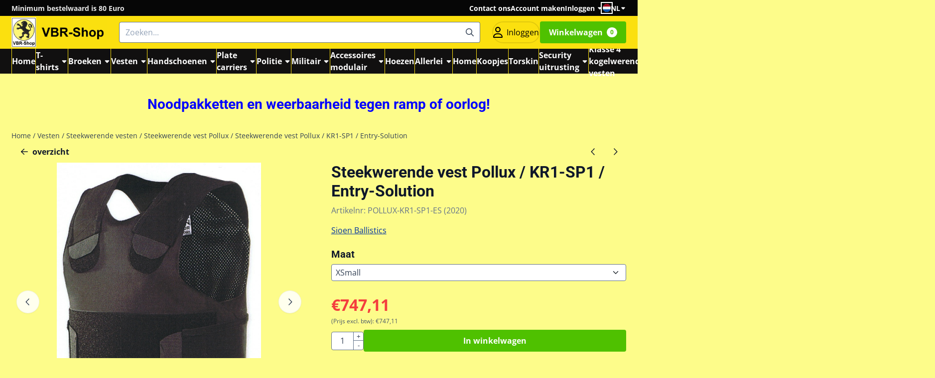

--- FILE ---
content_type: text/html; charset=utf-8
request_url: https://www.google.com/recaptcha/api2/anchor?ar=1&k=6LfC8_gUAAAAAJ0UYofz7Y3qB6yqvet9MuBBHE7N&co=aHR0cHM6Ly93d3cudmJyLXNob3AuY29tOjQ0Mw..&hl=nl&v=TkacYOdEJbdB_JjX802TMer9&theme=light&size=compact&anchor-ms=20000&execute-ms=15000&cb=h06z98i5xe74
body_size: 46548
content:
<!DOCTYPE HTML><html dir="ltr" lang="nl"><head><meta http-equiv="Content-Type" content="text/html; charset=UTF-8">
<meta http-equiv="X-UA-Compatible" content="IE=edge">
<title>reCAPTCHA</title>
<style type="text/css">
/* cyrillic-ext */
@font-face {
  font-family: 'Roboto';
  font-style: normal;
  font-weight: 400;
  src: url(//fonts.gstatic.com/s/roboto/v18/KFOmCnqEu92Fr1Mu72xKKTU1Kvnz.woff2) format('woff2');
  unicode-range: U+0460-052F, U+1C80-1C8A, U+20B4, U+2DE0-2DFF, U+A640-A69F, U+FE2E-FE2F;
}
/* cyrillic */
@font-face {
  font-family: 'Roboto';
  font-style: normal;
  font-weight: 400;
  src: url(//fonts.gstatic.com/s/roboto/v18/KFOmCnqEu92Fr1Mu5mxKKTU1Kvnz.woff2) format('woff2');
  unicode-range: U+0301, U+0400-045F, U+0490-0491, U+04B0-04B1, U+2116;
}
/* greek-ext */
@font-face {
  font-family: 'Roboto';
  font-style: normal;
  font-weight: 400;
  src: url(//fonts.gstatic.com/s/roboto/v18/KFOmCnqEu92Fr1Mu7mxKKTU1Kvnz.woff2) format('woff2');
  unicode-range: U+1F00-1FFF;
}
/* greek */
@font-face {
  font-family: 'Roboto';
  font-style: normal;
  font-weight: 400;
  src: url(//fonts.gstatic.com/s/roboto/v18/KFOmCnqEu92Fr1Mu4WxKKTU1Kvnz.woff2) format('woff2');
  unicode-range: U+0370-0377, U+037A-037F, U+0384-038A, U+038C, U+038E-03A1, U+03A3-03FF;
}
/* vietnamese */
@font-face {
  font-family: 'Roboto';
  font-style: normal;
  font-weight: 400;
  src: url(//fonts.gstatic.com/s/roboto/v18/KFOmCnqEu92Fr1Mu7WxKKTU1Kvnz.woff2) format('woff2');
  unicode-range: U+0102-0103, U+0110-0111, U+0128-0129, U+0168-0169, U+01A0-01A1, U+01AF-01B0, U+0300-0301, U+0303-0304, U+0308-0309, U+0323, U+0329, U+1EA0-1EF9, U+20AB;
}
/* latin-ext */
@font-face {
  font-family: 'Roboto';
  font-style: normal;
  font-weight: 400;
  src: url(//fonts.gstatic.com/s/roboto/v18/KFOmCnqEu92Fr1Mu7GxKKTU1Kvnz.woff2) format('woff2');
  unicode-range: U+0100-02BA, U+02BD-02C5, U+02C7-02CC, U+02CE-02D7, U+02DD-02FF, U+0304, U+0308, U+0329, U+1D00-1DBF, U+1E00-1E9F, U+1EF2-1EFF, U+2020, U+20A0-20AB, U+20AD-20C0, U+2113, U+2C60-2C7F, U+A720-A7FF;
}
/* latin */
@font-face {
  font-family: 'Roboto';
  font-style: normal;
  font-weight: 400;
  src: url(//fonts.gstatic.com/s/roboto/v18/KFOmCnqEu92Fr1Mu4mxKKTU1Kg.woff2) format('woff2');
  unicode-range: U+0000-00FF, U+0131, U+0152-0153, U+02BB-02BC, U+02C6, U+02DA, U+02DC, U+0304, U+0308, U+0329, U+2000-206F, U+20AC, U+2122, U+2191, U+2193, U+2212, U+2215, U+FEFF, U+FFFD;
}
/* cyrillic-ext */
@font-face {
  font-family: 'Roboto';
  font-style: normal;
  font-weight: 500;
  src: url(//fonts.gstatic.com/s/roboto/v18/KFOlCnqEu92Fr1MmEU9fCRc4AMP6lbBP.woff2) format('woff2');
  unicode-range: U+0460-052F, U+1C80-1C8A, U+20B4, U+2DE0-2DFF, U+A640-A69F, U+FE2E-FE2F;
}
/* cyrillic */
@font-face {
  font-family: 'Roboto';
  font-style: normal;
  font-weight: 500;
  src: url(//fonts.gstatic.com/s/roboto/v18/KFOlCnqEu92Fr1MmEU9fABc4AMP6lbBP.woff2) format('woff2');
  unicode-range: U+0301, U+0400-045F, U+0490-0491, U+04B0-04B1, U+2116;
}
/* greek-ext */
@font-face {
  font-family: 'Roboto';
  font-style: normal;
  font-weight: 500;
  src: url(//fonts.gstatic.com/s/roboto/v18/KFOlCnqEu92Fr1MmEU9fCBc4AMP6lbBP.woff2) format('woff2');
  unicode-range: U+1F00-1FFF;
}
/* greek */
@font-face {
  font-family: 'Roboto';
  font-style: normal;
  font-weight: 500;
  src: url(//fonts.gstatic.com/s/roboto/v18/KFOlCnqEu92Fr1MmEU9fBxc4AMP6lbBP.woff2) format('woff2');
  unicode-range: U+0370-0377, U+037A-037F, U+0384-038A, U+038C, U+038E-03A1, U+03A3-03FF;
}
/* vietnamese */
@font-face {
  font-family: 'Roboto';
  font-style: normal;
  font-weight: 500;
  src: url(//fonts.gstatic.com/s/roboto/v18/KFOlCnqEu92Fr1MmEU9fCxc4AMP6lbBP.woff2) format('woff2');
  unicode-range: U+0102-0103, U+0110-0111, U+0128-0129, U+0168-0169, U+01A0-01A1, U+01AF-01B0, U+0300-0301, U+0303-0304, U+0308-0309, U+0323, U+0329, U+1EA0-1EF9, U+20AB;
}
/* latin-ext */
@font-face {
  font-family: 'Roboto';
  font-style: normal;
  font-weight: 500;
  src: url(//fonts.gstatic.com/s/roboto/v18/KFOlCnqEu92Fr1MmEU9fChc4AMP6lbBP.woff2) format('woff2');
  unicode-range: U+0100-02BA, U+02BD-02C5, U+02C7-02CC, U+02CE-02D7, U+02DD-02FF, U+0304, U+0308, U+0329, U+1D00-1DBF, U+1E00-1E9F, U+1EF2-1EFF, U+2020, U+20A0-20AB, U+20AD-20C0, U+2113, U+2C60-2C7F, U+A720-A7FF;
}
/* latin */
@font-face {
  font-family: 'Roboto';
  font-style: normal;
  font-weight: 500;
  src: url(//fonts.gstatic.com/s/roboto/v18/KFOlCnqEu92Fr1MmEU9fBBc4AMP6lQ.woff2) format('woff2');
  unicode-range: U+0000-00FF, U+0131, U+0152-0153, U+02BB-02BC, U+02C6, U+02DA, U+02DC, U+0304, U+0308, U+0329, U+2000-206F, U+20AC, U+2122, U+2191, U+2193, U+2212, U+2215, U+FEFF, U+FFFD;
}
/* cyrillic-ext */
@font-face {
  font-family: 'Roboto';
  font-style: normal;
  font-weight: 900;
  src: url(//fonts.gstatic.com/s/roboto/v18/KFOlCnqEu92Fr1MmYUtfCRc4AMP6lbBP.woff2) format('woff2');
  unicode-range: U+0460-052F, U+1C80-1C8A, U+20B4, U+2DE0-2DFF, U+A640-A69F, U+FE2E-FE2F;
}
/* cyrillic */
@font-face {
  font-family: 'Roboto';
  font-style: normal;
  font-weight: 900;
  src: url(//fonts.gstatic.com/s/roboto/v18/KFOlCnqEu92Fr1MmYUtfABc4AMP6lbBP.woff2) format('woff2');
  unicode-range: U+0301, U+0400-045F, U+0490-0491, U+04B0-04B1, U+2116;
}
/* greek-ext */
@font-face {
  font-family: 'Roboto';
  font-style: normal;
  font-weight: 900;
  src: url(//fonts.gstatic.com/s/roboto/v18/KFOlCnqEu92Fr1MmYUtfCBc4AMP6lbBP.woff2) format('woff2');
  unicode-range: U+1F00-1FFF;
}
/* greek */
@font-face {
  font-family: 'Roboto';
  font-style: normal;
  font-weight: 900;
  src: url(//fonts.gstatic.com/s/roboto/v18/KFOlCnqEu92Fr1MmYUtfBxc4AMP6lbBP.woff2) format('woff2');
  unicode-range: U+0370-0377, U+037A-037F, U+0384-038A, U+038C, U+038E-03A1, U+03A3-03FF;
}
/* vietnamese */
@font-face {
  font-family: 'Roboto';
  font-style: normal;
  font-weight: 900;
  src: url(//fonts.gstatic.com/s/roboto/v18/KFOlCnqEu92Fr1MmYUtfCxc4AMP6lbBP.woff2) format('woff2');
  unicode-range: U+0102-0103, U+0110-0111, U+0128-0129, U+0168-0169, U+01A0-01A1, U+01AF-01B0, U+0300-0301, U+0303-0304, U+0308-0309, U+0323, U+0329, U+1EA0-1EF9, U+20AB;
}
/* latin-ext */
@font-face {
  font-family: 'Roboto';
  font-style: normal;
  font-weight: 900;
  src: url(//fonts.gstatic.com/s/roboto/v18/KFOlCnqEu92Fr1MmYUtfChc4AMP6lbBP.woff2) format('woff2');
  unicode-range: U+0100-02BA, U+02BD-02C5, U+02C7-02CC, U+02CE-02D7, U+02DD-02FF, U+0304, U+0308, U+0329, U+1D00-1DBF, U+1E00-1E9F, U+1EF2-1EFF, U+2020, U+20A0-20AB, U+20AD-20C0, U+2113, U+2C60-2C7F, U+A720-A7FF;
}
/* latin */
@font-face {
  font-family: 'Roboto';
  font-style: normal;
  font-weight: 900;
  src: url(//fonts.gstatic.com/s/roboto/v18/KFOlCnqEu92Fr1MmYUtfBBc4AMP6lQ.woff2) format('woff2');
  unicode-range: U+0000-00FF, U+0131, U+0152-0153, U+02BB-02BC, U+02C6, U+02DA, U+02DC, U+0304, U+0308, U+0329, U+2000-206F, U+20AC, U+2122, U+2191, U+2193, U+2212, U+2215, U+FEFF, U+FFFD;
}

</style>
<link rel="stylesheet" type="text/css" href="https://www.gstatic.com/recaptcha/releases/TkacYOdEJbdB_JjX802TMer9/styles__ltr.css">
<script nonce="Rv3yRsHWqdoZZersL9kX5A" type="text/javascript">window['__recaptcha_api'] = 'https://www.google.com/recaptcha/api2/';</script>
<script type="text/javascript" src="https://www.gstatic.com/recaptcha/releases/TkacYOdEJbdB_JjX802TMer9/recaptcha__nl.js" nonce="Rv3yRsHWqdoZZersL9kX5A">
      
    </script></head>
<body><div id="rc-anchor-alert" class="rc-anchor-alert"></div>
<input type="hidden" id="recaptcha-token" value="[base64]">
<script type="text/javascript" nonce="Rv3yRsHWqdoZZersL9kX5A">
      recaptcha.anchor.Main.init("[\x22ainput\x22,[\x22bgdata\x22,\x22\x22,\[base64]/[base64]/[base64]/[base64]/ODU6NzksKFIuUF89RixSKSksUi51KSksUi5TKS5wdXNoKFtQZyx0LFg/[base64]/[base64]/[base64]/[base64]/bmV3IE5bd10oUFswXSk6Vz09Mj9uZXcgTlt3XShQWzBdLFBbMV0pOlc9PTM/bmV3IE5bd10oUFswXSxQWzFdLFBbMl0pOlc9PTQ/[base64]/[base64]/[base64]/[base64]/[base64]/[base64]\\u003d\\u003d\x22,\[base64]\\u003d\\u003d\x22,\[base64]/MGnDtSvClDHCssOlIcKObVIvEWHChMOYDlnDtsOuw7PDuMOlDTclwqfDhSrDrcK8w75tw6AqBsKcAMKkYMK/PzfDkmfChsOqNH5Lw7d5wpZ0woXDqmYpfkcUJ8Orw6FkZDHCjcKgYMKmF8Ksw5Bfw6PDiRfCmknCsSXDgMKFAcKGGXpdGCxKRcKfCMOwLMOtJ2QQw4/Ctn/Dm8OWQsKFwqbCkcOzwro/TMKAwpnCmAzCgsKJwobCmyBawrB0w53CucKaw5rCvCfDsDUNwqbChsKqw7cywr7DmxsWwpvCv1oYHcOFGcOQw6xEw5xow7XCmMO/[base64]/[base64]/ChMOMwr3CqMKFJsOwSFPDnMOuwrzCqHxNwp0zbcKDw5Nye8ORGQDDkX7ClDEiJ8KQS1nDjsKbwo7ChB/DlDfCgMKFbmpiwr7CtT/CoHTCgjlTBsKhH8ORDWvDtMKjwobDjMK/WibCtzMRL8OgMsOuwqBUw6HCuMO2GsK8w4/CuQXCiiTCvkcNdcKKfgwNw7/[base64]/CtsK9w7LDmMKpdl3DqhkMwrw8w5VnwpRMwollZsK/IWl4JGLCvcKcw5FSw7AXJMOrwoFsw77DiVvCv8KAL8KGw77ChMOoJcKSwqLCisOkQMO6Q8Kgw63DtMOdwrctw587wqvDgS0cwpTCqVPDhcKHwod8wpTCq8ONVV7CjMOMLifDm2vClcKjPhbCpMK9w7/Di1wbwphXwqddGsKTIm1QSHISw51swr7DiRQncsOKJMKlQ8ODw5PCjMKGLy7CvsOYT8KgMcK9wrc7w7RwwoPDq8O9w4t2wrbDm8KmwpMbwq7CvGLCkAkswqNpwpFHw6LDpytZWsOMw6/Dv8OJakgha8Khw4xdw7/CqXUGworDgcKzwpLDhsKKwrjCicKeOsKAwqRjwrYtwpNuwqrCghs0w53CmzzDm2bDhT5KRcOSwqNzw4ASMsO/[base64]/DtXHCvcKxDQ/[base64]/CjCEewrATTGLCjcO/wpbCjBHChwfDih9dw6zDgsKqw50/w6xiTkrCvMKFw4LDkcO6d8OFKsODwqR1w6lreAjDqsOawpXCtg08R1rCiMOna8KSw7J2wpvCh01WT8OfMsKuPHTCgE0EL2DDpA/[base64]/DjGoXB8KKJjvCtEHCuxppw4bCgcKhKx9Ew4TDhyvCn8OSJMKaw6M9wrUBw7wbScOzO8KNw5bDvsKwJCpRw7jDncKLw7Q8f8Oqw4PCtznCmsOEw4oww5bDusKywobCuMKuw6vDscKqwo11w53DtcOHSEY+Q8KSw6XDlsOKw7EoICcVwpx4TG/ClALDh8KLw7bCg8KvX8KldwHDtFstwrILw45Qwp/CnWrCtcO3JW/[base64]/DiTY1AsOLUiNwYz/DskHDrw4jwqgYwqRxfsK/wpZPw5QYw6hhK8OMfWRuOgfDpg/Cpz0TBCYleEHDh8Ksw4low6vDlcOTwohpwrHClMOKOSs8w7/CmAbClVpQXcOvesKHwqLCjMKvwpbCkMO2DkrDlsObPFLDnGMBY3RSw7RFwpoQwrTCncKew7PDosK/wpMLHQLDmU9Uw5zCuMKVKiI3w71zw4Vxw4DCjcKgw5LDu8OQYxRHw685wrV+OhfCv8KMwrUtwrZEw6s+aBLDssKtcCkmDhzCt8KDCcO9wq/DlMOob8K2w5A8M8KuwroKwrrCr8K0C19qwosWw7d9wpEXw4XDuMK6d8KSwop9PyDCpW8Jw6xFaDsuw6kqw6fDhMODwqLDk8Kww6YUwpJ/C0fDgMKqwrPDskTCvMOQd8KQw4PCtMK2E8K1C8OxFgDCosKrbVbDvMKpNMO1Q2HDrcOUOcOEw4p7YsKew5HChVhZwpU8RBsdwrbDrk7Dj8Opwo/Dg8KpPxhtw53DlsOdw4rCu3/Dp3Jqw6pbY8OZQMOqwpHCj8K8wrLCgFvCmcOmLMK4GcKrw7nDh2ZFbhlUWsKNa8K/AsKswrzCs8OQw4wIw79uw7fCjlcPworCrHTDi2LChm3CuGEGw4zDgMKXH8KnwqdvdTN8wofChMOUc1TCkURawpQAw4dGN8ObVBcoCcKaaGfDhRJbw60WwpXDv8KqaMKhJ8Knwr1/w7vCsMK9RMKpUsOxE8KmNF03wp3CucOeOAbCvB3DocKGRFgidzUcAADCm8OlZsOEw5lSH8K4w4QZAnzCoxDCiHDCh1vCjsOiThHDo8OKBcKxw4EPbcKVCg7CncKhMAYZVMK9GS4qw6RQR8K4VSXDmsKwwoTCoB51dMK6cTARwoQ7w7/Dl8OYJ8KAdMOJw7p8wrjDnsKDwqHDmSYEDcOUwqBYwpfDhnQGw67DsTTCl8K/wqA5w4zDqCPDnmZ4w7ZLE8KPw7zCsRDCj8KOwrfCqsOqw6k0VsOGwokeBsKeCsKnUsKpwqzDtDZXw7BYelh1CmYgQDPDgcKcMS3DhMOPTMKzw5LCgB7DlMKaIQF5WsOETQVKRcOoD2jDpw0vbsKww5fCmcOuEnrDpDjDtcOJworDnsKiIMK/w6DCnC3ChMK4w71ewpcFAy7Dv2wAwodqw4hzOF4twqPCv8KNSsOfCw/Ch0cpw57CsMOaw5DCvR5Aw6XDqcKrZMK8SjJmbCXDgXgpY8Ktw73DuE0zE3t/Q13Di0vDrRYQwokcdXnCuSfDn2pwEsOZw5fCqUHDmsOkQVRMw4d6cyVqw5jDjMO8w4oywpwhw5MZwqXDlTcMbFzComw7K8K5L8KkwpjDjjbDgDzDoQYBdsKKwoRvFB/[base64]/w6YgwpNqw4HDkxDDqRclPcO1w7pkw4Qnw7IuSsKzSTjDtMKew7Y9HcKjSMK2CXzCqMKSdCJ5w6sRw6XDpcONHA7DjsOQecO2O8K8J8OsfMKHGsO5woDCmTNRw4lEVcO2a8Kxw4Bcw5Jhf8OxXcOkWcOcNMKaw6EqfmPCkF/CrMOrwq/DmsK2RsKrw4jCs8KVw614KcKwK8Ogw7E5wqFww5ZrwrN9wo3DtMOsw5/Di2ZZScKtesKiw41Kwq7Cm8K/w5AdexBHw4TDiH51DybCsWIYPsObw6QjwrfCpgt5woPCuzPDisOwwrvCvMKUw4PCnsOowrpGR8O4BA/CuMKRE8KvJsOfwrclw4PCg3YCw7jCkm5ewp/Cl0NGSFPDpnfCiMOSwpHDq8OxwoZwLCgNw6TDucOlOcOIw6JnwqrClcOmw7jDtMK0aMO2w7zCtGIow5ALfAxiwrkgcMKJVChswqczwrDCsHkkw4zCicKTHywhQjXDsyvCk8KOw6rCn8K1wrNYAEpHwrjDsD7DnsOSWWdkwrLCmsK7w7UuMFQ2w5/[base64]/CmMOzYcKZCcKVw6nCncK7D2xowrzCusK3KMKdWBvDu2DCtcKVw6VSI1PDoVrCqsKpw63ChhcibsOVwp8Jw4c0w5cvaxhHZj9Fw4fDmjJXL8OPwr5Qw5ppwrbCtsKCwo3CqXEowpEKwpoNV3Aow7pEwrpFwpHDqC9Mw4vCusOCwqZ4KsOuAsKxwq43woXDkAPDpsOLw4/Dr8KiwqgQZsOJw6AfXsOcwqvCmsKkwodbKMKTwopow6fClyLCpsKTwpxNHMKqUWdmw53CrsK7H8O9SgdxYMOAw4lCWcKcJcKSw48kNj4cf8O/QcKOw5RGS8O/U8Olwq1zwp/DtknDrcO7w7jDkmbDssOuUlvDpMKST8KiNMOEwonDoy5fd8KxwqTDuMOcHsOswrlWw4bDjAx/w7YFR8OhwpLCvMKjH8ObamrDgmkSR2FxSxTDmEbCq8KgPnZCwoXCiWN5w6TDvsKRw7bCusOzCnPCpjXDpT/[base64]/DnSPDu8KIUcOuw6nCr8OtbMOac3rCqMOJwod6w6kQbcO1wp7DhTDCucKhTQxTwokswqjCvwPDlgzCqDENwpd8Jg/[base64]/[base64]/[base64]/DtyJEHsOoH8O/[base64]/[base64]/DuMK6w4wVQcKCw4zChcKQwprDpATCnRlUDg7Cg8K/OyI2w6MGwpdYw63Cuit7G8OKeCU3OnjCtsKOw63DuXdXwrwgB3AsJhB+w4FPBG5lw750w6tJYFh6w6jDr8Kmw5bDnMK6wpBqDMOdwrrCm8KDEBLDtUXCgMO3NcOSdsOpw5XDlMOiejhFSnfCr1cGPMOob8KkRUsLcWk7wpp8wq/[base64]/JMOcMsKHw7/[base64]/[base64]/w7zCgXPCrsO+wolaemFdwpDDnW7DrsOSw7s8wqjDmsKywozDhRxzYmTCvsKcLMKYwrbCrsK4wrkQw7XCqcKtGy3Cg8KIQjTDhMOOVivDsgjDnMOLJxPDrzfDmMOQw4R7PsK1S8KDKsO3NRnDvsO3RsOhB8OgZsK5wqzDq8KwWQ4tw47Cr8OKA0DDucKbPsO/[base64]/wozCicObaMO0c2Y7PEfCi8OJNsOTRsKSw6QMe8OMw7RlA8K+w4cvI14nDlo8aXxjQMOQI3fCjhzCtjUpwr9Ew4TCsMKsHmoewocYacKJw7nCi8Ocw5nDkcOGwqzDq8KoMMO/[base64]/CjsK0wqMECsOOwr5vL8KyGQDDusOtCSXCnH7ClB/CjyrCkcOJw6Mhwp/DkU1wPDRzw7DDomjDkiMkNx4HV8O0D8KKY0rCnsKcY289RRPDql/DvsOxw6wFwqrDs8KKw6gnw6ctwrnCil3Cq8OfVUbCvgLChDJIwpbDhcK0w4Y+a8Kzw5PDnkY/w7jCvMKrw44iw7XCkUhGGsO2QRvDt8KOG8Obw6Qgw7k9GCTDpsKiJHnCh35Pw6oeTsOzwoHDnyvCjcKFwrZ/w5HDlRgfwrEpwqjDuTvCkAPDtMOyw7rCjRfCt8KZwqXCs8Kewps1wrTDgjVjaV9GwotAVsKaQsKEb8ORwoRLCXHDv0XDrSvDmcKaKk3DgcKpwqLDrQkCw7nCl8OAXDTClFRjb8KqNyLDskgcHXdVBcK9J0kXGFTDlWPDtk/Dm8KVw5rCqsOdSMOEan7Dv8KOOWpWGMOEw51nHEHDlSBDC8Ojw6bCicO5bcO3woHCsWXDvcOqw783wrXDjALDtsOaw7tqwo4JwoHDpcKzMMKOw4ROwqbDk0/DtSVnw43DhCbCtDXCv8O+DsOrdcO0B3xUwpxCwpgxw4rDsg0cWjUnwpBNCsK0ZE4VwqXCpUwpMBDCtMOFQ8O7wotBw5zCmsOvTcOMw5XDqMKVeAfDvMKPZcOswqDDm1p3wr44w7jDlcK1eXQJw5/DrSMrw5zDh1XCo18nSVPDusKNw7HCgTRdw4/[base64]/Ck8OZaMOww7QSw7l2w5hhw4IKYsOAQCMRw7Nqw4TDqsOyRGsXw7/[base64]/DtXUgLMKnPQrChSXCrcOBDcOiAmrDsMOlcMOAD8KJw5PDuX0kDB/Dv01uwq47wqXDpsKKTMKTScKQdcO2w5/[base64]/CmBbDh8O2wrkhw4tQwpnDiEACKmXCtwENGcOrSnw1A8OxIsKJwqbCgMK3w7jDm0l0T8OdwojCscOQZwvChRUMwp/DmcO7GcKVEUk4w4fCpAA8VDM6w7cswpAxMcOEL8KfGSLDi8KNfnzClMKJDm3Du8OyPwxuMhsmfcKKwrwsH2RzwokiUAHCkXYgLT9jfn8NfRzDgsOwwpzCrsOFWcO+AlLCmDrDr8KDUcKjw6fCuz5GBEk6w4/Dq8OdV03Ds8Ovwptuc8OXw6Q7w5PCiCDCs8OOXAFDMyAEU8K3Tycpw4vCt3rCtFDCkzXCmcKUw6nCm0VocElCwprDrRZCw55/w4EFNcO5XR7DpcKbW8OcwqpadcKjw73Cq8KAYRXCtMKvwpxXw7bCg8O5VQcwLsKDwovDosKfwqs4LAtCFCtmwpDCt8Krwr/[base64]/bibCv3XDtsKtQ2BNUk/CqsKxYTpEejcpw5MHw5/DuT3Dk8OUKMKmY23Dk8O6MiXDqcKFGjIfw7zCk3zCn8Opw6DDg8KUwowZw6nDt8OiJArCm3jCjXoqwoVpwrvCoAkTw4bCjBnDjAd3w6DDkQ41GsO/[base64]/Co8KpwqVlwrJlwqN7cFrDpnjCqsKiQTx6w5lYXMOIRMOcwqw4dcO7woktwo1/AkYpw5kiw4lmJsObKkPCghnCjmdjw4jDicKTwrfCksK/[base64]/Cg8KUfgcew6gIwqLDugLDgFEBwp05ZcOZCD9/[base64]/ZsK8WAXCsixjw7dtwpXCojIMNsOTPjUFwrcgM8Kowr3DjkXCkHjDljzCmcKRwqTDs8KPBsOTbWBfw4VmdRF8QMKtPV7Dv8K8VcOxw6A7RHrDj3t4ZGTDoMORw5gwV8OOUnBMw7wywpoCwrNbw6PCkGvDpcKTJwwdSMOefsKoJ8KUfkNIwqPDmWMqw5E/GQ3CkcO4wqAyakk1w7sqwpzCkMKKEcKIDg1weDnCt8KaS8OlQMOoXFUpPWDDpcK5T8OEwovDqifCiWVHWC3Dthg4S0kaw4zDuDjDjTrDjVXCg8OhwpvDpsOPG8Owf8OjwohxY0FrVMKjw7jCo8KeT8O7I3J7dsOQw7tMw6nDpmZcwqbDn8O1wrcqwpkjw5/CrBLCn0TCvR7DsMKmacKuRx8Qwo/Dk0jCqBczcXTCgjjCsMOswovDhcOma2FKwoPDgcKqT03Ci8Ozw6p1w6xiY8KrBcKCOcKkwqVPQ8O2w5Rcw5/DjmtwDRREUsO5w5lqIMORWRo9NRoLTMKwc8Obwp4ewq02w5cIYsOsDcOTIsO8WBzClS1Xw6B+w7nCisKIYTRBV8Kxwo47dlPDlljDuRbDnzYdcSbCkHoUDsOgc8KITFXCg8KJwrbCnUXDn8Oaw7lhVAJRwoZTw4/CoHBEwr/[base64]/DqwYCwpV4w4p2wpd7fgc/D8KufBZYw6hHNADChMKtF0bCssOOVMKXVcOAwrTCl8KDw4ocw6dwwqg6WcOHXsKew6nDjMO7wrJkB8KOw5RgwpjCh8OIHcObwr4IwpsfSW9GWzsXwq/CgMKYdsKpw7oiw77DjMKAOcORw7bCuyfChQ/[base64]/DugzColo8MXzDjSrDh1bCuAvDowsRPDpuB3/DuiEuEGIew51GeMOJQwk+QEDDk2Zgwr4JXsO/[base64]/wpjCiMKCw7/[base64]/DnAzDniDCkcOCw6/[base64]/EsO0wpQwVF7CusOYw6XDvcKmJ8Kbwrlyw6bDt13CoA5/a1BmwpnDv8Orw7zCisKcwrcFw5hrI8KQGVjCpsKQw48cwpPCvFnCrFk6w4fDvH1eecK5w4LCsEFVw4UaMMK2wo9yIzIpJhhaVcK5WGQsaMO9wppObHhiwoV+wq/[base64]/ClljCiMOGw5dNwpXDkXDDi8O4wosSFcKKCFDDoMOFwoZkK8K3EMKdwq1Dw4UjDMOxwqhow64ADzPCpTsIwpRudyPCpCd1IA7CgxbCmE4/woEaw6vDrEdGBsKqccKXIjTCusOCwqvChXdfwo/DrMOnDMOXAcOff0c2w7PDt8K8O8Kgw7A5wo0iwrjCtR/Cq05zRAIaa8OGw4VNCcOzw7rChcKuw4plFi9jw6LCpA3CjMK9HWtOBhDCvDDDnl0XbRYrw7vDoUQDZcKuYcOsLEDClsKPw7LDjzDCq8OfMgzCmcK6wp18wq0LPj4PZTHDrMKoN8OiUTpVGMO8wrgUwr7DsHHDo2cFw43DpcO7LsOpN1rDizM2w6Vvwq/[base64]/CusOQGVobDE9dw6zCpV/[base64]/CnMKZesOyHMOBamd+w6R0ciwkwrXDm8Kjw79MbsKdL8OOAcKqwrjDvVTClwF9w4XDr8O5w5HDqwfCh2kFwpQzSHnDtzZ6QMKfw41cw7/ChsKtYAgaFcOLCMOqwqLDn8K9w4/CmcO3KibDqMOORcKpw7nDvgjDucKXKmJvwqwCwp/[base64]/Ynwww5/[base64]/csOTcQpiacKDwrbCjw3ClcOhwrtkIsKkOkcER8OJwpHCr8OrT8OywocACcODw4RTVWfDsGHCiMOUwpNpSMKMw6guERxXwqs/FsOFLcOpw6kaWsK1MmkMwpHCuMKkwrFLw4rChcKeBVTCoUzDrXEfC8Kuw6kFwofCmn8HUkofNEAiwq8KCGhWBcOvZAoaFmHDl8KoI8OTw4PDt8OcwpLCjSEAEsKgwqTDsytKFcOew5VxB1TCqVtyTmJpw67DjsOVw5TDlFbDm3BzPsKjU3o2wqnDgXpJwonDlB/CinFCwpzCjHQMDGXDuT1xwq/ClDnCl8Kqwrh/[base64]/DtCw8LSErGRvCksOlasK9Z3AbwrQMEsOrw5xCKsK1NMOAwptqGlxnwqjDhcOCSBPCqMKYwpdQw7TDvMKTw4DDplnCvMOBwoxGPsKeTl/Cv8OOw57DljpVWcOWw7xXwofDtRc9wpbDv8Otw6jDqsKqw48+w7nCmcOiwqNDABVoElcjYyLDtWVDNUM/VRYjwq81wptkd8O0w4ALPAfDvcODQcKDwpcbw6Utw6/CucK7SyZWCGTDrksUwq7Cjx0ew6PDmMKMa8KsOkfDvcOQZwLDqmgiImfDqsKmwqs5RMKsw5gOw4U1w6x1w47DncOSccOywpNYw5AUXMK2f8Ksw47DiMKRIlBRw77Cjn0RYG1cEMK7RD4owqPCvVPDgh1hfcKkWsKTVD/Cv2/DncO2w43CosOdwr04MnHDiQJWw4E5UAEJWsKOdGVwVFjCkzd/ekxbEidIcHMuPz/DpBoze8Kjwr5Vw6jCscOINMOywr4zw5t9NVbCi8OYwr9oAxXClhxCwrfDjcKhNMO4wopFCsKqwrHDkMOqw7vDgxzDhMKaw6B5agzDpMK/dsKdGcKMbwlVHCVRJRbCqsKdwq/CjAzDtsOpwpspQsOFwrN/CcK5esOAKcOhCkrDuRzDgMKZOE/DoMKMMEYFVMKKbDxESMOOMwrDjMKVw7Uxw73CiMKRwrsSwr4AwqnDpD/Do1DCtMOAHMKJDjfCqsOMDwHClMOuMsOlw4oCw7xoVWYBw6gMZwHCjcKSw4XDpxltwq1YKMK8OMOeH8Kywro5KmJew5PDksKkKMKew6PDtsOyPFQUQ8OTw7LDh8KFwqjCkcKQEFzCqsOuw7HCtG3DqCjDmikBS37CmcKRwqJaIsKFw70FEcKJTMKRw50XcH3Coh/ClVnDgVLDlcOHNgrDnwVyw7rDrTfCmMKNB2lLw6/[base64]/[base64]/ClUwxdcKEwrLDt8OcLxvDvVpOw7HDl8O8wp5fPW7Dr8O0S8KIBMOOwoJrAjLCucK1SDzDg8KwLXlqYMORw5XCqTvClcKxw5PCumPCqDUGw4vDusKPScKHwqPCt8O9w7/ChVzCkFFeGcKBMkHChT3DtTZZW8K8ABJew4V0LmgIG8KDw5bDpsKqYMOpw43Dl1wywpIOwprCkC/[base64]/FkPDpU9STiJ3Oi81WTrDgW3DryTCqgvCnsKjGAnDjiHDjXNkw4/Dmlg6wpkxw6LDn3bDtldAV0/Cln0Pwo/Dj0HDu8OFc2fDo2lmwqV3M2HCtMK3w7VOw7XCgFU3AFVKwrQ/b8O7J1HCjMOzw7I9fsKDFMKVw5Uawqp3wqdAw6DCu8KDUz/CuhDCoMODQcKdw7kIwrbCvcOew6nDshvChxjDqmAvO8KSwo4gw4Qzw4pZc8KcW8K7wrTDj8KuBk7Cpl7DjsOXw6fCqHnCqcKHwoNbwo4Fwowxw4FgaMOCGV/CsMO3eW18JMK3w4IJfXsQw6opwqDDgTFaUsOPwoF4w7wpPcKSQMKjwqXCgcKKemPDpDvCl1PChsOtacKEw4I/VBnDsSrCnMOWw4XCo8OQwr7CoFXCmMONwp/DqMKXwqjCsMK6OsKHeEYTNzjDtMOaw4TDrEJvWhdFB8ODJTkewr/DhA/Du8OxwojCrcOJw4bDoQHDqwQIwr/CoUXDjkY8w6rCjsKnT8KXw5jDnMOrw48Jw5ZEw5LCkF4Fw4lBw6tne8KUwp7DoMOjNcKQw47CgwrCnMKSwpvCncKSa3rCtcOIw5waw5tAw64mw4IGw6XDr1PDhsKHw4nDg8Kvw6LDpsOfw6dLwqzDkgXDuGAewo/DhSzCgcOgKCptcS3Dn3PCpS8MJlFpw5/CgsKBwoHDhMKBNMOFJ2cawochwoFWw7DCqcOcwoJiFMO/[base64]/[base64]/Cr8O7w6bCjMOlNCLDrjTCtQwuwqsKw6hZMiwHwoXDo8KlDHBtLcOBw5Qsakcpw4deW2fDqFNXBMKAw5UVwoUGPMOqMsOuWxkfwovChjwJViwVUcKhw4JGUMOIw7bCt18hw7/Ch8O/[base64]/CscO4wrDCjsKjwqIcw7MmKn5xJQhbdFpuw6BAw43Ch8Kawq3DuAjDmsKWw5XDlWZ4w69GwpR7w63DjAzDucKmw5zCrMOWw4bCtzoBbcO6C8K+w7V3JMKhwrPCiMKQPsK6F8OAwrzCvWg5wqx/w7HDhMKZdsOhDXzCnsOYwpBsw6jDm8Oww5nDoVscwrfDtsOiw44kwqzCng1IwqBDXMOVwrTDhcOGMT7DvcKzwr56G8KqXsOiwpjDgEjDvSYzwpfDoXh+w6tqG8KewqkQPsKYU8OoJ2J/w4JJacODY8KTL8KtU8K2YMKDSCZhwqpgwr/[base64]/DuGXCmzPDqW80wr/CrVzDsSDCp38sw4c6AmpSwozDjjbCr8OHw4TCoQjDqsOPFcOKMsK9w5cOVXoawqNBwpU7DzjDjG7Cq3fDsDPCvT7CqsOoD8Kdwow7wrPDrUHDisK0wopwwo3DucORDX4XHcOGP8OdwrgAwqBNwoI7NWnDrB/DicOvfwzCucOlTktJwqdmZsKrw50mw5FmSmsxw57CnTrDoyLDscO1GsOER0TDlSpudMK8w7vDmsOHwqnCnhFgdVjCuG3CksOow4nDuCTCqRjCq8KCWyHDl23DlUXDkD7DkVnDrcKGwqs4VcK/eC3CgX9rGwDChMKYw60lwpUtJ8OUwq9gw5jCn8Oyw48JwpjDr8KCw7LCkF/DgQkGw7/[base64]/wpbDusKCwr3CjkNcLx3CqsOVRcKIfkppwq9dwr/[base64]/XXPChMKMwrbDs0/[base64]/wp7Cp8OudsO8w5bDm8O0CHZCFlV1DMOja3jDpMOqJkbCo2QjRsKCw6vDrsKfw4RRYsK1DcKawoADw7whfTnCpcOpwo/[base64]/wrYkw4/DqkDCrcOkTsK0PsOORxnCpcKjwoJDIUfCgGtOwpUXw5fDrGhHw6cyQUkcZkLCkCUGBMKXMcKHw6ltRcOiw7/CkMKYwqEpOirCn8KSw5XDscKOWcKiNRFjMV0zwqsCw5www6Rkw67CrCDCpsKdw5EgwrxmIcKNKg/Cni5cwr7CpMOew4jCh3TCnUI9e8K5ZMOcCcOibcOBD2TCqDIuIRghfV3DsBtuwozCl8K3bsK5w7EVVcOHKcO4LMKeUgl/QCJKOQTDhkcgwqVdw7TDhmdUcMKIw5fDpsOqOsK2w5NJOEERF8OmwpDCmjfDvT7Ck8OIZExPwr0NwrNBTMKfbhjCmcOJw47Cvy7ChERjw7rDn0fDlz3CnBpIw6/[base64]/[base64]/[base64]/[base64]/[base64]/[base64]/CrMOVScKsw6TDqcKuEsKHw75owpHCnsKBw640w44zOsO1MwlKw6xBccOEw6ZVwplPwpvDm8OGwrnCkhLClsKAUsKBLlkgcwZVeMOKW8ONw6tAw5TDh8KPw6PCi8KCw6zDhm11QkgZAg4bYhs6wofCicKfV8OQCjnCuX3ClMOGwr/DozjDmMK/wpB8CRrDnjxSwrxYLsOaw5gAwqlFPk7DkMO1E8O0wrxjYjsDw6bCi8OQFyDCusOnw7XCh2DCu8KjOEYHwoNXw6QFYcKVwpcGQRvDnUMhw4oBRMKkQnrCojbCrTfCiWhXDMKvacKwcMOlecOFZMOZw6svN3NQFRPCucOsSBTDosK4w7/[base64]/YSrDt8KewpbCjmLDvRhBw6/CvMKFEcKkwovCo8KJwo16woINMcKcDMOdH8O1wr3DgsKrw4HCmRXClhLDqsOECsKcw5/CqcKJfsOowqwDaiDCnRnDqkhZwqvCkkBgwrLDhMOjMcOIR8KVay/DnTXDiMO7JcOUwpVUworCp8KTwqrDpBY4KsODD0TCmFHCkEfDmkvDpXU8wq4dGMKrw6TDhMKywrxbZ0rDpQ1ILlDDpsOTfMONRgUdw40CTMK5fcKJwqrDjcOuDBzDnsK4wqzDsCRDwp7Cr8OYTcO0U8OHQB/[base64]/DqTDChA\\u003d\\u003d\x22],null,[\x22conf\x22,null,\x226LfC8_gUAAAAAJ0UYofz7Y3qB6yqvet9MuBBHE7N\x22,0,null,null,null,1,[21,125,63,73,95,87,41,43,42,83,102,105,109,121],[7668936,561],0,null,null,null,null,0,null,0,1,700,1,null,0,\[base64]/tzcYADoGZWF6dTZkEg4Iiv2INxgAOgVNZklJNBoZCAMSFR0U8JfjNw7/vqUGGcSdCRmc4owCGQ\\u003d\\u003d\x22,0,0,null,null,1,null,0,0],\x22https://www.vbr-shop.com:443\x22,null,[2,1,1],null,null,null,0,3600,[\x22https://www.google.com/intl/nl/policies/privacy/\x22,\x22https://www.google.com/intl/nl/policies/terms/\x22],\x22PeAmBDfzCDEZtHRS/eNYKhdzl/j3bU+wNKWoahmEI9M\\u003d\x22,0,0,null,1,1765127554964,0,0,[52,55],null,[32,223,58],\x22RC-_ltA_OEIz2ZWPg\x22,null,null,null,null,null,\x220dAFcWeA6jQQjWgyb6sfHoaqvNVA5-9Koo--RxXa-MYpM66QqZA1KCzWBCojCJ1UuCNnC--NPsYB-0sb9ljgaL6cpX6bNn4wqtLQ\x22,1765210354870]");
    </script></body></html>

--- FILE ---
content_type: text/plain
request_url: https://www.google-analytics.com/j/collect?v=1&_v=j102&a=492447042&t=pageview&_s=1&dl=https%3A%2F%2Fwww.vbr-shop.com%2Fvesten%2Fsteekwerende-vesten%2Fsteekwerende-vest-pollux%2Fsteekwerende-vest-pollux---kr1-sp1---entry-solution&ul=en-us%40posix&dt=Steekwerend%20vest%20KR1-SP1%20steekwerende%20vesten%20Pollux%20zwart&sr=1280x720&vp=1280x720&_u=KGBAgEABEAAAACAAI~&jid=1856421962&gjid=1653017067&cid=1146244432.1765123955&tid=UA-44524783-1&_gid=2016751745.1765123955&_slc=1&z=1042741706
body_size: -450
content:
2,cG-2EHWYWW945